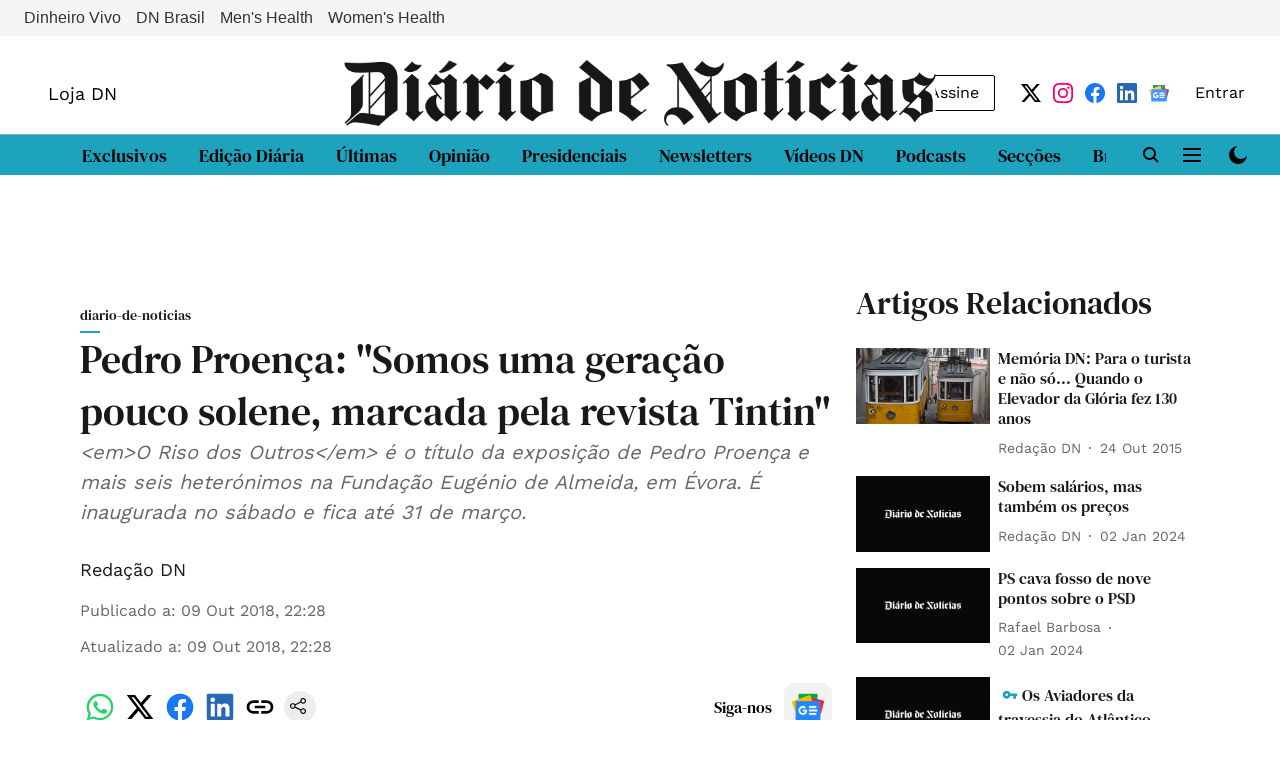

--- FILE ---
content_type: text/html; charset=utf-8
request_url: https://www.google.com/recaptcha/api2/aframe
body_size: 268
content:
<!DOCTYPE HTML><html><head><meta http-equiv="content-type" content="text/html; charset=UTF-8"></head><body><script nonce="VAgh-Iz2MenGjzE_-jMzdA">/** Anti-fraud and anti-abuse applications only. See google.com/recaptcha */ try{var clients={'sodar':'https://pagead2.googlesyndication.com/pagead/sodar?'};window.addEventListener("message",function(a){try{if(a.source===window.parent){var b=JSON.parse(a.data);var c=clients[b['id']];if(c){var d=document.createElement('img');d.src=c+b['params']+'&rc='+(localStorage.getItem("rc::a")?sessionStorage.getItem("rc::b"):"");window.document.body.appendChild(d);sessionStorage.setItem("rc::e",parseInt(sessionStorage.getItem("rc::e")||0)+1);localStorage.setItem("rc::h",'1769042130664');}}}catch(b){}});window.parent.postMessage("_grecaptcha_ready", "*");}catch(b){}</script></body></html>

--- FILE ---
content_type: application/javascript; charset=utf-8
request_url: https://fundingchoicesmessages.google.com/f/AGSKWxWh96FjCXOj3oCMRxq3JHcUcNAtKPcE6JRqFnq0IcJ7rU6z0-qaPBmB63PQhvUuf4Gix2oYj34e0Y48Y6Kc8he3sEKcpnQ5qw3NAeBHJgKyysAAX1yOHl5M1uMPixKIoqQz2YnMHtUJAQYM91k4zdspIENuyu-kek5LxpCWIzJmcwlzqZTSl1cXUEg2/_/ad_script_/bottom_adv_/ads/player-/convertjsontoad..728x90-
body_size: -1287
content:
window['90c40450-cbda-40c5-a3c4-fbf3ae152898'] = true;